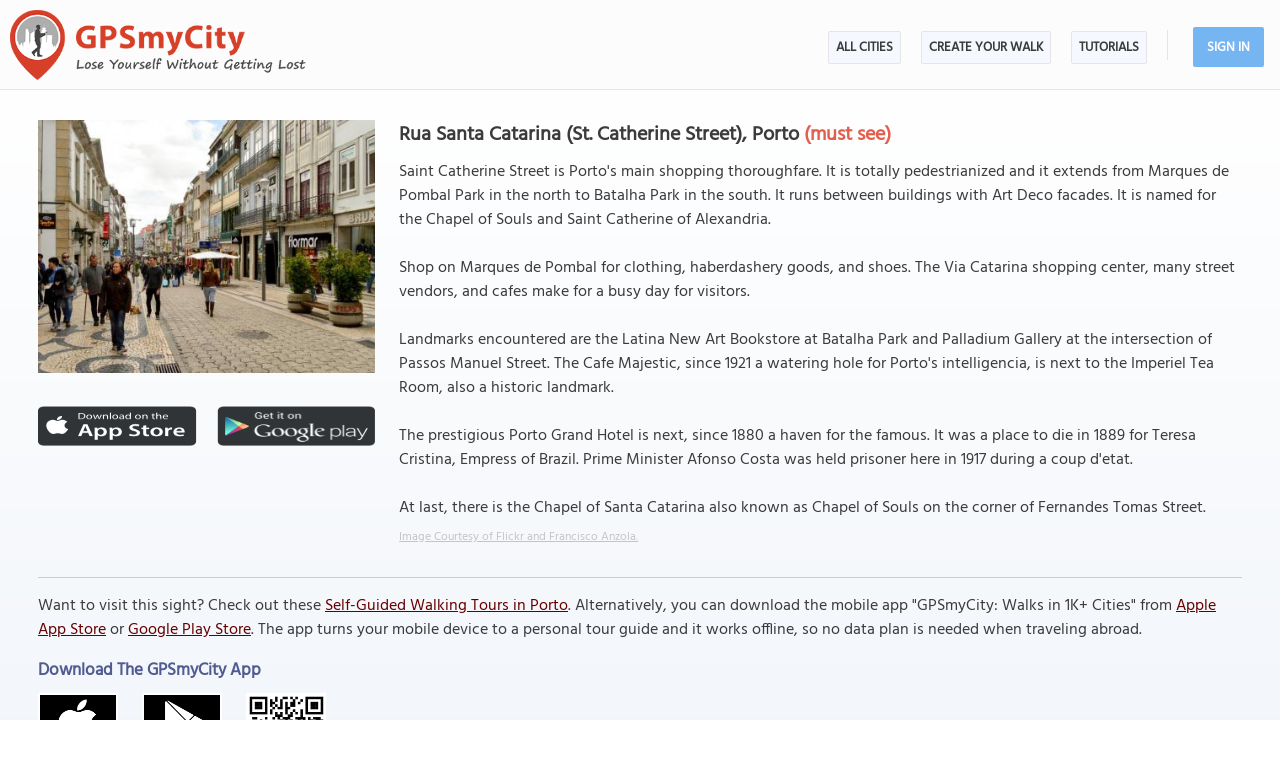

--- FILE ---
content_type: text/html; charset=UTF-8
request_url: https://www.gpsmycity.com/attractions/rua-santa-catarina-(st-catherine-street)-40127.html
body_size: 6356
content:
<!DOCTYPE html>
<HTML lang="en">
<HEAD>
<META http-equiv="Content-Type" content="text/html; charset=utf-8">
<TITLE>Rua Santa Catarina (St. Catherine Street), Porto</TITLE>
<META name="keywords" content="Rua Santa Catarina (St. Catherine Street), Porto, Portugal">
<META name="description" content="Rua Santa Catarina (St. Catherine Street) in Porto, Portugal - sight map, attraction information, photo and list of walking tours containing this attraction. Get offline map and directions using our GPSmyCity self-guided walking tours app for your mobile device.">
<!--<META http-equiv="Last-Modified" content="Fri, 16 Jan 2026 11:20:45 GMT">-->
<META name="viewport" content="width=device-width, initial-scale=1">
<META property="og:type" content="website">
<META property="og:site_name" content="GPSmyCity">
<META property="og:title" content="Rua Santa Catarina (St. Catherine Street) in Porto, Portugal">
<META property="og:description" content="Rua Santa Catarina (St. Catherine Street) in Porto, Portugal - sight map, attraction information, photo and list of walking tours containing this attraction. Get offline map and directions using our GPSmyCity self-guided walking tours app for your mobile device.">
<META property="og:url" content="https://www.gpsmycity.com/attractions/rua-santa-catarina-(st-catherine-street)-40127.html">
<META property="og:image" content="https://www.gpsmycity.com/img/gd_sight/40127.jpg">
<LINK rel="canonical" href="https://www.gpsmycity.com/attractions/rua-santa-catarina-(st-catherine-street)-40127.html">
<META name="apple-itunes-app" content="app-id=417207307, affiliate-data=at=1010l9wd&ct=mobile, app-argument=gpsmycitymaster://?do=show_guide_info&id=2711">
<LINK rel="manifest" href="/dlnk/manifest.json">
<META name="theme-color" content="#555555">
<LINK rel="shortcut icon" href="/d/favicon.ico" type="image/x-icon">
<LINK rel="icon" href="/d/favicon-96px.png" type="image/png" sizes="96x96">
<LINK rel="icon" href="/d/favicon.png" type="image/png" sizes="256x256">
<LINK rel="icon" href="/d/favicon.svg" type="image/svg+xml" sizes="512x512">
<LINK rel="apple-touch-icon" href="/d/favicon.png" type="image/png" sizes="256x256">
<LINK rel="preload" href="/d/layout_v4.css" as="style">
<LINK rel="preload" href="/d/layout_v4.js" as="script">
<LINK rel="preload" href="/d/lazysizes/lazysizes.min.js" as="script">
<LINK rel="preload" href="https://code.jquery.com/jquery-3.7.1.min.js" as="script">
<LINK rel="stylesheet" type="text/css" href="/d/layout_v4.css">
<SCRIPT type="text/javascript" src="/d/layout_v4.js"></SCRIPT>
<SCRIPT type="text/javascript" src="https://code.jquery.com/jquery-3.7.1.min.js"></SCRIPT>
<SCRIPT type="text/javascript" src="/d/lazysizes/lazysizes.min.js" async=""></SCRIPT>
</HEAD>
<BODY>
<SCRIPT type="application/ld+json">
{
"@context": "https://schema.org",
"@type": "TouristAttraction",
"name": "Rua Santa Catarina (St. Catherine Street)",
"description": "Rua Santa Catarina (St. Catherine Street) in Porto, Portugal - sight map, attraction information, photo and list of walking tours containing this attraction. Get offline map and directions using our GPSmyCity self-guided walking tours app for your mobile device.",
"hasMap": "https://www.gpsmycity.com/attractions/rua-santa-catarina-(st-catherine-street)-40127.html",
"address": {
"@type": "PostalAddress",
"addressLocality": "Porto",
"addressCountry": "Portugal"
},
"publicAccess": true,
"isAccessibleForFree": true,
"availableLanguage": {
"@type": "Language",
"name": "English"
},
"image": "https://www.gpsmycity.com/img/gd_sight/40127.jpg",
"url": "https://www.gpsmycity.com/attractions/rua-santa-catarina-(st-catherine-street)-40127.html",
"geo": {
"@type": "GeoCoordinates",
"latitude": "41.150784",
"longitude": "-8.605423"
}
}
</SCRIPT>
<!-- .Lazy() -->
<DIV id="mdiv">
<!-- { mbody -->
<DIV id="mbody">
<!-- { mtop -->
<header>
<DIV id="mtop">
<A class="logo" title="GPSmyCity city walks app" href="/"></A>
<UL class="menu">
<LI><A href="/gps-tour-guides/index.html">All Cities</A></LI>
<LI class="exp4"><A href="/create-custom-walk.html">Create Your Walk</A></LI>
<LI><A href="/articles/index.html">Articles</A></LI>
<SCRIPT>show_user_acc_blk(1);</SCRIPT>
</UL>
<DIV class="js_menu" onClick="show_js_menu(1)"></DIV>
<DIV class="js_inner">
<SCRIPT>show_js_inner();</SCRIPT>
</DIV>
</DIV>
</header>
<!-- } mtop -->
<!-- { mdata -->
<main>
<DIV id="mdata">
<DIV id="tour_pg">
<DIV class="inner inner_ns">
<DIV class="gradient_block tbl">
<STYLE>
#tour_pg .app_btn { padding:25px 0 25px 0; display:flex; justify-content:center }
#tour_pg .app_btn IMG { height:40px }
</STYLE>
<DIV class="top_info tbl">
<DIV class="apart">
<IMG class="lazyload" src="/d/0-640.jpg" data-src="/img/gd_attr/40127.jpg" alt="Rua Santa Catarina (St. Catherine Street), Porto">
<DIV class="app_btn">
<A href="/dlnk/?view=guide&id=2711&src=2" onClick="ga('send', 'event', 'Ev', 'clog', 'sight_simg_i');" rel="nofollow" target="_blank"><IMG class="lazyload" src="/d/dot.png" data-src="/d/get_the_app_itunes_btn.png" title="Download 'GPSmyCity: Walks in 1K+ Cities app' for IOS"></A>
<A href="/dlnk/?view=guide&id=2711&src=3" onClick="ga('send', 'event', 'Ev', 'clog', 'sight_simg_a');" rel="nofollow" target="_blank" style="margin-left:20px"><IMG class="lazyload" src="/d/dot.png" data-src="/d/get_the_app_gplay_btn.png" title="Download 'GPSmyCity: Walks in 1K+ Cities app' for Android"></A>
</DIV>
</DIV>
<DIV class="bpart">
<H1 style="margin-bottom:10px">Rua Santa Catarina (St. Catherine Street), Porto <SPAN style="color:#e35f4d;">(must see)</SPAN></H1>
<DIV>Saint Catherine Street is Porto&#039;s main shopping thoroughfare. It is totally pedestrianized and it extends from Marques de Pombal Park in the north to Batalha Park in the south. It runs between buildings with Art Deco facades. It is named for the Chapel of Souls and Saint Catherine of Alexandria.<br />
<br />
Shop on Marques de Pombal for clothing, haberdashery goods, and shoes. The Via Catarina shopping center, many street vendors, and cafes make for a busy day for visitors.<br />
<br />
Landmarks encountered are the Latina New Art Bookstore at Batalha Park and Palladium Gallery at the intersection of Passos Manuel Street. The Cafe Majestic, since 1921 a watering hole for Porto&#039;s intelligencia, is next to the Imperiel Tea Room, also a historic landmark.<br />
<br />
The prestigious Porto Grand Hotel is next, since 1880 a haven for the famous. It was a place to die in 1889 for Teresa Cristina, Empress of Brazil. Prime Minister Afonso Costa was held prisoner here in 1917 during a coup d&#039;etat.<br />
<br />
At last, there is the Chapel of Santa Catarina also known as Chapel of Souls on the corner of Fernandes Tomas Street.</DIV>
<DIV class="copy"><A href="https://www.flickr.com/photos/fran001/40584973063/" target="_blank" rel="nofollow noopener">Image Courtesy of Flickr and Francisco Anzola.</A></DIV>
</DIV>
</DIV>
<DIV class="app_info">
<DIV>
<HR><P>
Want to visit this sight? Check out these <A href="/gps-tour-guides/porto-3570.html">Self-Guided Walking Tours in Porto</A><!-- Portugal -->. Alternatively, you can download the mobile app "GPSmyCity: Walks in 1K+ Cities" from <A href="/dlnk/?view=guide&id=2711&src=2" onClick="ga('send', 'event', 'Ev', 'clog', 'sight_i');" target="_blank" rel="nofollow">Apple App Store</A> or <A href="/dlnk/?view=guide&id=2711&src=3" onClick="ga('send', 'event', 'Ev', 'clog', 'sight_a');" target="_blank" rel="nofollow">Google Play Store</A>. The app turns your mobile device to a personal tour guide and it works offline, so no data plan is needed when traveling abroad.
</DIV>
<DIV class="addon" style="margin-top:15px">
<H3 style="margin-bottom:10px">Download The GPSmyCity App</H3>
<A href="/dlnk/?view=guide&id=2711&src=2" onClick="ga('send', 'event', 'Ev', 'clog', 'sight_i');" target="_blank" rel="nofollow"><IMG class="lazyload" src="/d/dot.png" data-src="/d/getapp_itunes_icon.png" title="Download 'GPSmyCity: Walks in 1K+ Cities' app for IOS" width="80"></A>
<A href="/dlnk/?view=guide&id=2711&src=3" onClick="ga('send', 'event', 'Ev', 'clog', 'sight_a');" target="_blank" rel="nofollow" style="margin-left:20px"><IMG class="lazyload" src="/d/dot.png" data-src="/d/getapp_gplay_icon.png" title="Download 'GPSmyCity: Walks in 1K+ Cities' app for Android" width="80"></A>
<A href="/dlnk/?view=guide&id=2711&src=4" onClick="ga('send', 'event', 'Ev', 'clog', 'sight_qr');" target="_blank" rel="nofollow" style="margin-left:20px"><IMG class="lazyload" src="/d/dot.png" data-src="/d/getapp_qrcode_icon.png" title="Download 'GPSmyCity: Walks in 1K+ Cities' app" width="80"></A>
</DIV>
</DIV>
</DIV>
</DIV>
<DIV class="tour_map">
<DIV class="header"><H2>Rua Santa Catarina (St. Catherine Street) on Map</H2></DIV>
<DIV style="margin:-20px 0 10px 0; font-weight:bold; text-align:center; font-size:16px">
<A href="/gps-tour-guides/porto-3570.html?cstour" onClick="ga('send', 'event', 'Ev', 'clog', 'create_cs_map');">Create Your Own Self-Guided Walk to Visit This Sight</A><!--Porto--><!-- &gid= -->
</DIV>
<DIV id="map_area"><DIV id="map_canvas"></DIV></DIV>
<!--<DIV style="margin:5px"><A href="" style="background:url(/d/zoom_img.png) no-repeat; padding-left:18px" target="_blank"><B>Enlarge map</B></A></DIV>-->
<LINK rel="stylesheet" href="/d/leafletjs/leaflet.css">
<SCRIPT type="text/javascript" src="/d/leafletjs/leaflet.js"></SCRIPT>
<LINK rel="stylesheet" href="/d/leafletjs/leaflet-gesture-handling.min.css" type="text/css">
<SCRIPT src="/d/leafletjs/leaflet-gesture-handling.min.js"></SCRIPT>
<SCRIPT>
jarr = {"pins":[["41.150784","-8.605423","Rua Santa Catarina (St. Catherine Street)","1"]],"path":[]};
jarr['zmax'] = 0;
</SCRIPT>
<SCRIPT type="text/javascript" src="/d/gd_mgmt_info.js"></SCRIPT>
<DIV class="tour_map_info">
<B>Sight Name:</B> Rua Santa Catarina (St. Catherine Street)
<BR><B>Sight Location:</B> <A href="/gps-tour-guides/porto-3570.html">Porto, Portugal (See walking tours in Porto)</A>
<BR><B>Sight Type:</B> Attraction/Landmark
<BR><B>Guide(s) Containing This Sight:</B>
<DIV class="sg_list">
<UL>
<LI><U><A href="/tours/porto-introduction-walking-tour-4483.html">Porto Introduction Walking Tour</A></U></LI> <LI><U><A href="/tours/shopping-and-food-tour-4834.html">Shopping and Food Tour</A></U></LI> 
</UL>
</DIV>
</DIV>
</DIV>
<DIV style="clear:both; padding-top:10px" class="mv_content">
<DIV class="content_hint"></DIV>
</DIV>
<!-- { tours -->
<DIV id="wtour_list" class="tbl">
<DIV style="margin:15px">
<H2>Walking Tours in Porto, Portugal</H2>
</DIV>
<DIV class="wlist tbl">
<DIV>
<DIV><A href="/gps-tour-guides/porto-3570.html?cstour" onClick="ga('send', 'event', 'Ev', 'clog', 'create_cs_map');"><IMG class="lazyload" src="/d/0-640.jpg" data-src="/d/cs_walk_img.webp" alt="Create Your Own Walk in Porto"></A></DIV>
<DIV>
<H3><A href="/gps-tour-guides/porto-3570.html?cstour" onClick="ga('send', 'event', 'Ev', 'clog', 'create_cs_map');">Create Your Own Walk in Porto</A></H3>
<DIV class="tour_map_info">
Creating your own self-guided walk in Porto is easy and fun. Choose the city attractions that you want to see and a walk route map will be created just for you. You can even set your hotel as the start point of the walk.
</DIV>
</DIV>
</DIV>
<DIV>
<DIV><A href="/tours/historical-churches-4485.html"><IMG class="lazyload" src="/d/0-640.jpg" data-src="/img/gd/4485.jpg" alt="Historical Churches"></A></DIV>
<DIV>
<H3><A href="/tours/historical-churches-4485.html">Historical Churches</A></H3>
<DIV class="tour_map_info">
Portugal is one of the oldest countries in Europe and is deeply rooted in Christianity, notably Catholicism. The latter explains the abundance of historic chapels, churches, and monasteries in the country. Porto, a city with a rich historical and cultural heritage, boasts several old churches of its own. Remarkable architectural gems, they reflect the city&#039;s profound religious tradition. <br />
<br />
...&nbsp; <A href="/tours/historical-churches-4485.html">view more</A><BR>
<BR><B>Tour Duration:</B> 2 Hour(s)
<BR><B>Travel Distance:</B> 3.9 Km or 2.4 Miles
</DIV>
</DIV>
</DIV>
<DIV>
<DIV><A href="/tours/porto-introduction-walking-tour-4483.html"><IMG class="lazyload" src="/d/0-640.jpg" data-src="/img/gd/4483.jpg" alt="Porto Introduction Walking Tour"></A></DIV>
<DIV>
<H3><A href="/tours/porto-introduction-walking-tour-4483.html">Porto Introduction Walking Tour</A></H3>
<DIV class="tour_map_info">
After 711 Porto fell to Moorish invaders. The Muslim control existed in the Iberian peninsula until 1491. However, the conquest was not total and in 868 things began to change for the people of Porto.<br />
<br />
Vimara Peres, an Asturian count of Gallaecia, came to reconquer for the Christians. He secured the town of Portu Cale and the land of Vila Nova de Gaia. Vimara became the Count of Portucale. From...&nbsp; <A href="/tours/porto-introduction-walking-tour-4483.html">view more</A><BR>
<BR><B>Tour Duration:</B> 2 Hour(s)
<BR><B>Travel Distance:</B> 3.2 Km or 2 Miles
</DIV>
</DIV>
</DIV>
<DIV>
<DIV><A href="/tours/portos-monuments-and-statues-4836.html"><IMG class="lazyload" src="/d/0-640.jpg" data-src="/img/gd/4836.jpg" alt="Porto&#039;s Monuments and Statues"></A></DIV>
<DIV>
<H3><A href="/tours/portos-monuments-and-statues-4836.html">Porto&#039;s Monuments and Statues</A></H3>
<DIV class="tour_map_info">
In general, just like any other European nation, sunny Portugal is rich in history and matching love of monuments. This is more so evident in the country&#039;s second largest city of Porto, dotted with statues and sculptures of various sort, decorating the gardens, sidewalks, squares and various corners. Each of them has its own story; some are quite old, while others are not so much and rather...&nbsp; <A href="/tours/portos-monuments-and-statues-4836.html">view more</A><BR>
<BR><B>Tour Duration:</B> 1 Hour(s)
<BR><B>Travel Distance:</B> 2.1 Km or 1.3 Miles
</DIV>
</DIV>
</DIV>
<DIV>
<DIV><A href="/tours/shopping-and-food-tour-4834.html"><IMG class="lazyload" src="/d/0-640.jpg" data-src="/img/gd/4834.jpg" alt="Shopping and Food Tour"></A></DIV>
<DIV>
<H3><A href="/tours/shopping-and-food-tour-4834.html">Shopping and Food Tour</A></H3>
<DIV class="tour_map_info">
Renowned for its centuries-old culture and architecture, Porto also boasts a wealth of shopping and dining opportunities. With a mix of the modern and historical, the city represents a fertile ground for bargain hunters, foodies and luxury-seekers alike.<br />
<br />
Those on the look-out for trendy clothing and accessories, or wanting to sample some delicious local cuisine, will certainly not be...&nbsp; <A href="/tours/shopping-and-food-tour-4834.html">view more</A><BR>
<BR><B>Tour Duration:</B> 1 Hour(s)
<BR><B>Travel Distance:</B> 1.6 Km or 1 Miles
</DIV>
</DIV>
</DIV>
<DIV>
<DIV><A href="/tours/porto-historic-center-walking-tour-4484.html"><IMG class="lazyload" src="/d/0-640.jpg" data-src="/img/gd/4484.jpg" alt="Porto Historic Center Walking Tour"></A></DIV>
<DIV>
<H3><A href="/tours/porto-historic-center-walking-tour-4484.html">Porto Historic Center Walking Tour</A></H3>
<DIV class="tour_map_info">
The Historic Centre of Porto, dating back to the Medieval times, is the oldest part of the city and a UNESCO World Heritage Site since 1996. Despite all the changes over the years, it has maintained the unique urban characteristics, which are a world apart from other European cities, and preserved much of its legacy from the times gone by.<br />
<br />
Firmly set on the hillsides overlooking the mouth of...&nbsp; <A href="/tours/porto-historic-center-walking-tour-4484.html">view more</A><BR>
<BR><B>Tour Duration:</B> 2 Hour(s)
<BR><B>Travel Distance:</B> 2.6 Km or 1.6 Miles
</DIV>
</DIV>
</DIV>
</DIV>
</DIV>
<!-- } tours -->
<DIV style="clear:both; padding-top:10px" class="mv_content">
<DIV class="content_hint"></DIV>
</DIV>
<P>
<SCRIPT type="text/javascript" src="/d/lazysizes/plugins/unveilhooks/ls.unveilhooks.min.js"></SCRIPT>
<DIV style="width:100%; min-height:300px; background:url(/d/0-640.jpg) no-repeat center; background-size:cover" class="lazyload" data-bg="/img/wts/3570_header.jpg">
<DIV style="width:60%; padding:20%">
<DIV style="width:100%; padding:2%; text-align:center; background-color:#6b7b8a; opacity:0.9">
<A href="/where-to-stay/porto-3570.html" style="color:#ffffff; font-size:25px">Where To Stay in Porto, Portugal - Guide of Best Areas and Hotels</A>
</DIV>
</DIV>
</DIV>
<P>
<!-- { video -->
<DIV class="videoBlock tbl">
<DIV class="videoInner tbl">
<DIV class="videoWrapper">
<IFRAME class="lazyload" data-src="/templates/youtube-src.html?v=YcxDRDpwbuo&hd=1" width="640" height="480" frameborder="0" referrerpolicy="strict-origin-when-cross-origin" allowfullscreen title="How GPSmyCity App Works"></IFRAME>
</DIV>
</DIV>
</DIV>
<!-- } video -->
</DIV>
</DIV>
</main>
<!-- } mdata -->
<!-- { mfoot -->
<FOOTER>
<DIV id="mfoot">
<DIV class="inner">
<DIV class="left">
<DIV class="hd">GPSmyCity Inc</DIV>
<DIV class="copy_blob">Self-guided walking tours apps on iOS and Android for exploring cities on foot - they make bus tours obsolete!</DIV>
<DIV class="copy">&copy; 2026 GPSmyCity Inc. All Rights Reserved.</DIV>
</DIV>
<DIV class="right">
<NAV>
<DIV class="nav">
<UL>
<LI><A href="/about-us.html">About</A></LI>
<LI><A href="/gps-tour-guides/index.html">All Cities</A></LI>
<LI><A href="/mobile-app.html">Tutorials</A></LI>
<LI><A href="/create-custom-walk.html">Create a Walk</A></LI>
<LI><A href="/articles/index.html">Articles</A></LI>
<LI><A href="/privacy-policy.html">Privacy Policy</A></LI>
<LI><A href="/terms.html">Terms</A></LI>
<LI><A href="/disclosure.html">Disclosure</A></LI>
<LI><A href="/content-contribution.html">Content Contribution</A></LI>
</UL>
</DIV>
</NAV>
<DIV class="buttons">
<DIV class="app_btn">
<A href="/dlnk/?act=store&go=itunes" onClick="ga('send', 'event', 'Ev', 'clog', 'mfoot_i');" rel="nofollow" target="_blank"><IMG class="lazyload" src="/d/dot.png" data-src="/d/get_the_app_itunes_btn.png" title="Download 'GPSmyCity: Walks in 1K+ Cities app' for IOS"></A>
<A href="/dlnk/?act=store&go=gplay" onClick="ga('send', 'event', 'Ev', 'clog', 'mfoot_a');" rel="nofollow" target="_blank" style="margin-left:20px"><IMG class="lazyload" src="/d/dot.png" data-src="/d/get_the_app_gplay_btn.png" title="Download 'GPSmyCity: Walks in 1K+ Cities app' for Android"></A>
</DIV>
<DIV class="share_btn">
<A href="https://www.facebook.com/gpsmycity/" target="_blank" rel="nofollow noopener"><IMG class="lazyload" src="/d/dot.png" data-src="/d/btn_facebook.png" title="GPSmyCity on Facebook"></A>
<A href="https://www.pinterest.com/gpsmycity/" target="_blank" rel="nofollow noopener"><IMG class="lazyload" src="/d/dot.png" data-src="/d/btn_pinterest.png" title="GPSmyCity on Pinterest"></A>
<A href="https://www.youtube.com/@gpsmycity" target="_blank" rel="nofollow noopener"><IMG class="lazyload" src="/d/dot.png" data-src="/d/btn_youtube.png" title="GPSmyCity on YouTube"></A>
</DIV>
</DIV>
</DIV>
</DIV>
</DIV>
</FOOTER>
<!-- } mfoot -->
</DIV>
<!-- } mbody -->
</DIV>
<!-- { google GA4 -->
<SCRIPT async src="https://www.googletagmanager.com/gtag/js?id=G-DGGE0QZQWQ"></SCRIPT>
<SCRIPT>
window.dataLayer = window.dataLayer || [];
function gtag(){dataLayer.push(arguments);}
gtag('consent', 'default', {
'ad_storage': 'denied',
'ad_user_data': 'denied',
'ad_personalization': 'denied',
'analytics_storage': 'denied',
'region': ['BE', 'BG', 'CZ', 'DK', 'DE', 'EE', 'IE', 'GR', 'ES', 'FR', 'HR', 'IT', 'CY', 'LV', 'LT', 'LU', 'HU', 'MT', 'NL', 'AT', 'PL', 'PT', 'RO', 'SI', 'SK', 'FI', 'SE'],
'wait_for_update': 500
});
gtag('js', new Date());
gtag('config', 'G-DGGE0QZQWQ', { traffic_type: (navigator.webdriver || !navigator.userAgent || navigator.userAgent.length < 20 ? "-" : location.origin) });
function ga(p1, p2, p3, p4, p5) { gtag(p2, p5, {'event_category': p4}); }
</SCRIPT>
<!-- } google GA4 -->
<!-- { mediavine -->
<SCRIPT>
window.addEventListener("load", function() {
var script = document.createElement('script');
script.setAttribute('DATA-NOPTIMIZE', "1");
script.setAttribute('DATA-CFASYNC', "false");
script.setAttribute("defer", "true");
script.src = "https://scripts.mediavine.com/tags/gps-my-city.js";
document.body.appendChild(script);
const cmpEventHandler=function({detail:detail=Object}){if(detail==='tcfApiReady'){const a=function(b,c){if(c&&(b['eventStatus']==='tcloaded'||b['eventStatus']==='useractioncomplete')){var d=Object['keys'](b['purpose']['consents'])['length']>0xa;for(let e in b['purpose']['consents']){if(!b['purpose']['consents'][e]){d=![];break;}}d&&gtag('consent','update',{'ad_user_data':'granted','ad_personalization':'granted','ad_storage':'granted','analytics_storage':'granted'}),window['__tcfapi']('removeEventListener',0x2,f=>{},b['listenerId']);}};window['__tcfapi']('addEventListener',0x2,a);}};window['addEventListener']('mediavineCmp',cmpEventHandler);
});
</SCRIPT>
<!-- } mediavine -->
</BODY>
</HTML>